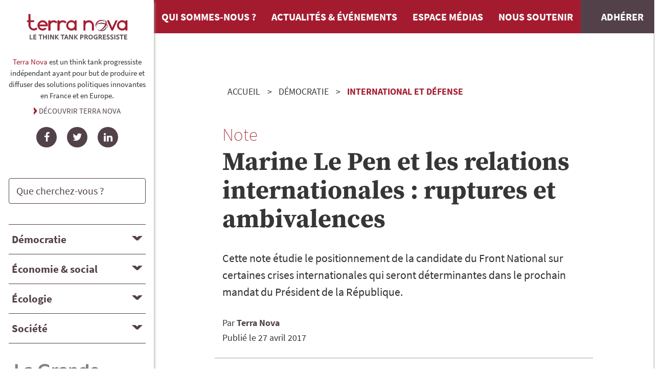

--- FILE ---
content_type: text/html; charset=UTF-8
request_url: https://tnova.fr/democratie/international-defense/marine-le-pen-et-les-relations-internationales-ruptures-et-ambivalences/
body_size: 6182
content:
<!DOCTYPE html><html lang=fr><meta charset=utf-8><meta name=viewport content="width=device-width, initial-scale=1"><title>Marine Le Pen et les relations internationales : ruptures et ambivalences | Terra Nova</title><meta name=description content="Cette note étudie le positionnement de la candidate du Front National sur certaines crises internationales qui seront déterminantes dans le prochain mandat du Président de la République."><link rel=canonical href=https://tnova.fr/democratie/international-defense/marine-le-pen-et-les-relations-internationales-ruptures-et-ambivalences/><meta property=og:title content="Marine Le Pen et les relations internationales : ruptures et ambivalences | Terra Nova"><meta property=og:description content="Cette note étudie le positionnement de la candidate du Front National sur certaines crises internationales qui seront déterminantes dans le prochain mandat du Président de la République."><meta property=og:type content=article><meta property=og:locale content=fr_FR><meta property=og:site_name content="Terra Nova : think tank progressiste indépendant"><meta property=og:url content=https://tnova.fr/democratie/international-defense/marine-le-pen-et-les-relations-internationales-ruptures-et-ambivalences/><meta name=twitter:card content=summary><meta name=twitter:site content=@_terra_nova><script type=application/ld+json>{"@context":"https://schema.org","@type":"BreadcrumbList","itemListElement":[{"@type":"ListItem","position":1,"name":"D&eacute;mocratie","item":"https://tnova.fr/democratie/"},{"@type":"ListItem","position":2,"name":"International et d&eacute;fense","item":"https://tnova.fr/democratie/international-defense/"},{"@type":"ListItem","position":3,"name":"Marine Le Pen  et les relations internationales&nbsp;: ruptures et ambivalences","item":"https://tnova.fr/democratie/international-defense/marine-le-pen-et-les-relations-internationales-ruptures-et-ambivalences/"}]}</script><link rel="stylesheet" href="/site/assets/pwpc/pwpc-9f7888110693c58e68e7e7049809011382e8a695.css"><link rel=preconnect href=https://stats.tnova.fr><link rel=apple-touch-icon sizes=180x180 href=/apple-touch-icon.png><link rel=icon type=image/png sizes=32x32 href=/favicon-32x32.png><link rel=icon type=image/png sizes=16x16 href=/favicon-16x16.png><link rel=mask-icon href=/safari-pinned-tab.svg color=#b90833><meta name=msapplication-TileColor content=#b90833><meta name=theme-color content=#b90833><meta name=apple-mobile-web-app-title content="Terra Nova"><meta name=application-name content="Terra Nova"><script defer src=/site/assets/pwpc/pwpc-c4b4218d986c3f65f1ba5eef8cddf00f0214da1d.js></script><body class="cached publication marine-le-pen-et-les-relations-internationales-ruptures-et-ambivalences nohome"><a href=#main class=skipnav>Aller au contenu de la page</a><div class="container is-fluid" id=layout><div id=layout-wrapper__body class=columns><aside id=sidebar class=column><section id=tnova><a href=/ class=header-logo><img loading=lazy src=/site/assets/files/1034/terra-nova-logo2025-2.svg?202802 alt="Terra Nova, le think tank progressiste" width=211 height=58></a><div class="tnova__description is-size-7"><p><p><strong>Terra Nova</strong> est un think tank progressiste ind&eacute;pendant ayant pour but de produire et diffuser des solutions politiques innovantes en France et en Europe.</p></p><a href=/qui-sommes-nous/>Découvrir Terra Nova</a></div><div class=social-links><ul><li><a href=https://www.facebook.com/TerraNovaThinkTank rel="noopener noreferrer nofollow" target=_blank class="social-link icon-facebook" title=Facebook><span class="social-name sr-only">Facebook</span></a><li><a href=https://twitter.com/_terra_nova rel="noopener noreferrer nofollow" target=_blank class="social-link icon-twitter" title=Twitter><span class="social-name sr-only">Twitter</span></a><li><a href=https://www.linkedin.com/company/terra-nova--think-tank/ rel="noopener noreferrer nofollow" target=_blank class="social-link icon-linkedin" title=LinkedIn><span class="social-name sr-only">LinkedIn</span></a></ul></div></section><section id=search><form id=search-form class=search-form-sidebar action=/recherche/#RESULTS role=search><div class=field><p class=control><input type=search name=q value="" minlength="3" autocomplete=on placeholder="Que cherchez-vous ?" class=input id=search-form-input><p class="control sr-only"><button type=submit class="button is-primary">Rechercher</button></div></form></section><nav id=nav-topics-desktop role=navigation aria-label="Navigation Ordinateur dans les thématiques"><div class="title is-5"><button id=topic1-header aria-expanded=false aria-controls=topic1-panel class=accordion-header data-accordion-header>D&eacute;mocratie</button></div><div id=topic1-panel aria-labelledby=topic1-header class=accordion-panel hidden><ul class=topics__children><li class=topic__child><a href=/democratie/politique-institutions/>Politique et institutions</a><li class=topic__child><a href=/democratie/nouvelles-pratiques-democratiques/>Nouvelles pratiques d&eacute;mocratiques</a><li class=topic__child><a href=/democratie/international-defense/>International et d&eacute;fense</a></ul></div><div class="title is-5"><button id=topic2-header aria-expanded=false aria-controls=topic2-panel class=accordion-header data-accordion-header>&Eacute;conomie &amp; social</button></div><div id=topic2-panel aria-labelledby=topic2-header class=accordion-panel hidden><ul class=topics__children><li class=topic__child><a href=/economie-social/finances-macro-economie/>Finances et Macro-&eacute;conomie</a><li class=topic__child><a href=/economie-social/entreprises-travail-emploi/>Entreprises, travail et emploi</a><li class=topic__child><a href=/economie-social/protection-sociale-solidarites/>Protection sociale et solidarit&eacute;s</a><li class=topic__child><a href=/economie-social/logement-politique-de-la-ville/>Logement et politique de la ville</a><li class=topic__child><a href=/economie-social/territoires-metropoles/>Territoires et m&eacute;tropoles</a></ul></div><div class="title is-5"><button id=topic3-header aria-expanded=false aria-controls=topic3-panel class=accordion-header data-accordion-header>&Eacute;cologie</button></div><div id=topic3-panel aria-labelledby=topic3-header class=accordion-panel hidden><ul class=topics__children><li class=topic__child><a href=/ecologie/transition-energetique/>Transition &eacute;nerg&eacute;tique</a><li class=topic__child><a href=/ecologie/climat/>Climat</a><li class=topic__child><a href=/ecologie/biodiversite/>Biodiversit&eacute;</a></ul></div><div class="title is-5"><button id=topic4-header aria-expanded=false aria-controls=topic4-panel class=accordion-header data-accordion-header>Soci&eacute;t&eacute;</button></div><div id=topic4-panel aria-labelledby=topic4-header class=accordion-panel hidden><ul class=topics__children><li class=topic__child><a href=/societe/enseignement-superieur-recherche/>Enseignement sup&eacute;rieur et recherche</a><li class=topic__child><a href=/societe/sante/>Sant&eacute;</a><li class=topic__child><a href=/societe/justice-securite/>Justice et s&eacute;curit&eacute;</a><li class=topic__child><a href=/societe/education/>&Eacute;ducation</a><li class=topic__child><a href=/societe/alimentation/>Alimentation</a><li class=topic__child><a href=/societe/immigration-integration-non-discrimination/>Immigration, int&eacute;gration et non-discrimination</a><li class=topic__child><a href=/societe/culture/>Culture</a><li class=topic__child><a href=/societe/sport/>Sport</a></ul></div></nav><nav id=nav-topics-mobile role=navigation aria-label="Navigation Mobile dans les thématiques"><ul class=topics__main><li class="topic__main democratie"><a href=/democratie/><img src=/site/assets/files/1109/democratie.svg alt=""><span>D&eacute;mocratie</span></a><li class="topic__main economie-social"><a href=/economie-social/><img src=/site/assets/files/1110/economie.svg alt=""><span>&Eacute;conomie &amp; social</span></a><li class="topic__main ecologie"><a href=/ecologie/><img src=/site/assets/files/1111/ecologie-1.svg alt=""><span>&Eacute;cologie</span></a><li class="topic__main societe"><a href=/societe/><img src=/site/assets/files/1112/societe-1.svg alt=""><span>Soci&eacute;t&eacute;</span></a></ul></nav><a href=https://www.lagrandeconversation.com/ class=aside-logo target=_blank><img loading=lazy src=/site/assets/files/1034/la-grande-conversation-revue-terra-nova_min.svg?tq5tq alt="" width="286"></a><section id=publications-links><ul><li><a href=/publications/ class=button><i class=icon-publications></i>Retrouvez toutes nos publications</a><li><a href=/revue-presse/ class=button><i class=icon-press></i>Consultez la revue de presse</a><li><a href=/contributeurs/ class=button><i class=icon-auteurs></i>Découvrez nos contributeurs</a></ul></section><section id=newsletter-subscription><form id=formSubscription_sidebar><input type=hidden name=formname id=formname value=newsletterSubsciption><input type=hidden name=formid id=formid value=sidebar><input type=text name=email1 id=email1_sidebar><div class=field id=field-email_sidebar><label class=label for=email_sidebar>Recevez chaque mois nos publications et actualités</label><div class=control><input class=input type=text name=email_sidebar id=email_sidebar placeholder="votre e-mail"></div><p class="help is-danger is-hidden">Veuillez saisir votre e-mail</div><div class=field id=field-consent_sidebar><div class=control><label class=checkbox><input type=checkbox name=consent_sidebar id=consent_sidebar>En cochant cette case, j&#039;accepte de recevoir la newsletter de Terra Nova à l&#039;adesse e-mail renseignée ci-dessus.</label></div><p class="help is-danger is-hidden">Vous devez cocher cette case si vous souhaitez vous abonner à la newsletter.</div><div class=field id=field-subscribe_sidebar><div class=control><input name=subscribe_sidebar id=subscribe_sidebar class="button is-primary" type=submit value="S'inscrire"></div></div><div class=has-text-right><div class="button is-primary is-hidden is-loading" id=process_sidebar>Inscription en cours</div></div></form></section></aside><div id=layout-wrapper__main class=column><header><nav class=navbar role=navigation aria-label="main navigation" id=mainNavbar--wrapper><div class=navbar-brand><a class="navbar-item brand-logo" href=https://tnova.fr/><img src=/site/assets/files/1034/terra-nova-logo2025-2.svg?202802 alt="Terra Nova, le think tank progressiste" width=211 height=58></a><a role=button id=mainBurger class="navbar-burger burger" aria-label=menu aria-expanded=false data-target=mainNavbar><span aria-hidden=true></span><span aria-hidden=true></span><span aria-hidden=true></span></a></div><div id=mainNavbar class=navbar-menu><div class=navbar-start><a href=/qui-sommes-nous/ class=navbar-item>Qui sommes-nous ?</a>
<a href=/news/ class=navbar-item>Actualités & événements</a>
<a href=/espace-medias/ class=navbar-item>Espace médias</a>
<a href=/nous-soutenir/ class=navbar-item>Nous soutenir</a>
<a href=/nous-soutenir/adherer/ class="navbar-item navbar-subscribe">Adhérer</a>
<a href=/publications/ class="navbar-item is-hidden-desktop">Nos publications</a>
<a href=/contributeurs/ class="navbar-item is-hidden-desktop">Nos contributeurs</a>
<a href=/recherche/ class="navbar-item is-hidden-desktop" id=searchMobile>Rechercher une publication</a></div></div></nav><div class="container mini"><nav class=breadcrumb aria-label=breadcrumbs><ol><li><a href=/>Accueil</a><li><a href=/democratie/>D&eacute;mocratie</a><li><a href=/democratie/international-defense/ class=is-last>International et d&eacute;fense</a><li class="is-active is-hidden"><a href=# aria-current=location>Marine Le Pen et les relations internationales&nbsp;: ruptures et ambivalences</a></ol></nav></div></header><main id=main><article class=publication__note><header class="container mini"><div class="subtitle is-3">Note</div><h1 class="title is-1">Marine Le Pen et les relations internationales&nbsp;: ruptures et ambivalences</h1><div class="content chapo"><p>Cette note &eacute;tudie le positionnement de la candidate du Front National sur certaines crises internationales qui seront d&eacute;terminantes dans le prochain mandat du Pr&eacute;sident de la R&eacute;publique.</div><div class=authors>Par<ul class=authors><li class=author><a href=/contributeurs/terra-nova/ title="Voir tous les articles de cet auteur"> <span class=author__name>Terra Nova</span></a></ul></div><div class=publication-date>Publié le&nbsp;<time datetime="2017-04-27 18:02">27 avril 2017</time></div><div class="columns publication-links"><div class="column publication-links__sharing"><ul class='MarkupSocialShareButtons cf'><li class='rsx-item rsx-twitter rsx-popup'><a target=_blank title=twitter href='https://twitter.com/intent/tweet?url=https%3A%2F%2Ftnova.fr%2Fdemocratie%2Finternational-defense%2Fmarine-le-pen-et-les-relations-internationales-ruptures-et-ambivalences%2F&text=Cette%20note%20%26eacute%3Btudie%20le%20positionnement%20de%20la%20candidate%20du%20Front%20National%20sur%20certaines%20crises%E2%80%A6&hashtags='><i>twitter</i></a><li class='rsx-item rsx-linkedin rsx-popup'><a target=_blank title=linkedin href='http://www.linkedin.com/shareArticle?mini=true&url=https%3A%2F%2Ftnova.fr%2Fdemocratie%2Finternational-defense%2Fmarine-le-pen-et-les-relations-internationales-ruptures-et-ambivalences%2F&title=Marine%20Le%20Pen%20%20et%20les%20relations%20internationales%26nbsp%3B%3A%20ruptures%20et%20ambivalences&summary=Cette%20note%20%26eacute%3Btudie%20le%20positionnement%20de%20la%20candidate%20du%20Front%20National%20sur%20certaines%20crises%E2%80%A6&source='><i>linkedin</i></a><li class='rsx-item rsx-facebook rsx-popup'><a target=_blank title=facebook href='https://www.facebook.com/sharer/sharer.php?u=https%3A%2F%2Ftnova.fr%2Fdemocratie%2Finternational-defense%2Fmarine-le-pen-et-les-relations-internationales-ruptures-et-ambivalences%2F'><i>facebook</i></a><li class='rsx-item rsx-email'><a title=email href='mailto:?subject=Marine%20Le%20Pen%20%20et%20les%20relations%20internationales%26nbsp%3B%3A%20ruptures%20et%20ambivalences&body=%0A%0Ahttps%3A%2F%2Ftnova.fr%2Fdemocratie%2Finternational-defense%2Fmarine-le-pen-et-les-relations-internationales-ruptures-et-ambivalences%2F%0A%0ACette%20note%20%26eacute%3Btudie%20le%20positionnement%20de%20la%20candidate%20du%20Front%20National%20sur%20certaines%20crises%E2%80%A6'><i>email</i></a></ul></div><div class="column publication-links__download"><a href=/site/assets/files/10790/27042017_-_marine_le_pen_et_les_relations_internationales__ruptures_et_ambivalences.pdf?10xfg target=_blank title="Télécharger le fichier PDF (149 ko)"><i class=icon-download></i>Télécharger la Note</a></div></div></header><div class="publication-body columns is-multiline"><div class="publication-body__main column"><section class=bloc-synthese id=synthese><div class="title is-2"><button id=synth1-header aria-expanded=true aria-controls=synth1-panel class=accordion-header data-accordion-header>Synthèse</button></div><div id=synth1-panel aria-labelledby=synth1-header class="accordion-panel content text-container"><p>Aux termes de l&rsquo;article 15&nbsp;de la Constitution, &laquo;&nbsp;le Pr&eacute;sident de la R&eacute;publique est le chef des arm&eacute;es. Il pr&eacute;side les conseils et comit&eacute;s sup&eacute;rieurs de la D&eacute;fense nationale&nbsp;&raquo;. Si Marine Le Pen devait &ecirc;tre &eacute;lue le 7&nbsp;mai prochain, elle aurait des d&eacute;cisions cruciales &agrave; prendre rapidement&nbsp;: poursuivre ou non les bombardements a&eacute;riens contre Daech en Irak et en Syrie, lever ou maintenir les sanctions contre la Russie, etc. Le chef de l&rsquo;Etat d&eacute;cide en cette mati&egrave;re assez librement de par les pouvoirs que lui conf&egrave;rent tant la Constitution que la pratique constitutionnelle de la Ve R&eacute;publique qui a fait des relations internationales un &laquo;&nbsp;pr&eacute; carr&eacute; pr&eacute;sidentiel&nbsp;&raquo;. Il peut ainsi faire intervenir les forces arm&eacute;es &agrave; l&rsquo;&eacute;tranger en informant le Parlement au bout de trois jours seulement&#8239;; et ce dernier n&rsquo;est appel&eacute; &agrave; autoriser la prolongation de cette intervention que si elle d&eacute;passe quatre mois (article 35&nbsp;de la Constitution).<p>Marine Le Pen ne dissimule pas son adh&eacute;sion aux politiques de puissance, se r&eacute;clamant dans son programme du &laquo;&nbsp;principe de r&eacute;alisme&nbsp;&raquo; permettant &agrave; la France d&rsquo;exercer &laquo;&nbsp;son r&ocirc;le de puissance de stabilit&eacute; et d&rsquo;&eacute;quilibre&nbsp;&raquo; dans un monde qu&rsquo;elle estime &ecirc;tre (et devoir &ecirc;tre) &laquo;&nbsp;multipolaire&nbsp;&raquo;<a href=#_ftn1 id=_ftnref1 name=_ftnref1>[1]</a>&nbsp;et o&ugrave; &laquo;&nbsp;la diff&eacute;rence nationale est la plus universelle des passions politiques&nbsp;&raquo;<a href=#_ftn2 id=_ftnref2 name=_ftnref2>[2]</a>.<p>La pr&eacute;sente note se propose donc d&rsquo;&eacute;tudier le positionnement de la candidate du Front National sur certains des sujets br&ucirc;lants qui sont essentiels au mandat qui vient.<p>Pour lire la suite de la note, merci de la t&eacute;l&eacute;charger.<p><a href=#_ftnref1 id=_ftn1 name=_ftn1>[1]</a>&nbsp;Marine Le Pen, <em>144&nbsp;engagements pr&eacute;sidentiels</em>, https://www.marine2017.fr/wp-content/uploads/2017/02/projet-presidentiel-marine-le-pen.pdf, page 19, engagement 122.<p><a href=#_ftnref2 id=_ftn2 name=_ftn2>[2]</a>&nbsp;Discours de Marine Le Pen, <em>La politique &eacute;trang&egrave;re de la France dans un monde multipolaire</em>, https://www.marine2017.fr/2017/03/01/politique-internationale-de-france-monde-multipolaire-discours-de-marine-pen/, 1<sup>er</sup>&nbsp;mars 2017, page 7.</div></section></div><div class="publication-body__notes column is-2"></div></div><section class=section id=related-content><h2 class="title is-2">Lire aussi</h2><ul><li><h3 class="title is-3"><a href=/economie-social/finances-macro-economie/sortie-de-leuro-les-petits-paieront/>Sortie de l&rsquo;euro&nbsp;: les petits paieront&#8239;!</a></h3><li><h3 class="title is-3"><a href=/societe/justice-securite/marine-le-pen-menaces-sur-la-securite-et-la-justice/>Marine Le Pen&nbsp;: menaces sur la s&eacute;curit&eacute; et la justice</a></h3><li><h3 class="title is-3"><a href=/democratie/international-defense/la-pleine-reintegration-de-la-france-dans-lotan-un-jeu-de-dupes/>La pleine r&eacute;int&eacute;gration de la France dans l&rsquo;OTAN&nbsp;: un jeu de dupes</a></h3></ul></section></article></main><div id=support-us><div class="title is-2">Soutenez Terra Nova</div><ul><li><a href=/nous-soutenir/mecenat/>Devenir mécène</a><li><a href=/nous-soutenir/adherer/>Adhérer</a><li><a href=/nous-soutenir/donner/>Faire un don</a></ul></div></div></div></div><footer class=footer><div class=container><div class="columns is-multiline is-multiline "><div class="column is-4"><a href=/ class=footer-logo><img loading=lazy src=/site/assets/files/1034/terra-nova-logo2025-3.svg?202802 alt="Terra Nova, le think tank progressiste" width=275></a></div><div class="column is-4"><ul class="footer-menu footer-nav-start"><li><a href=/contributeurs/>Découvrez nos contributeurs</a><li><a href=/publications/>Retrouvez toutes nos publications</a><li><a href=/rss/>Flux RSS de nos dernières publications</a><li><a href=/qui-sommes-nous/>Qui sommes-nous ?</a></ul></div><div class="column is-4"><ul class="footer-menu footer-nav-end"><li><a href=/contact/>Contact</a><li><a href=/mentions-legales/>Mentions légales</a><li><a href=/donnees-personnelles/>Politique de confidentialité des données</a></ul></div></div></div><section class="section_mtx_sections_subscribes is-hidden-desktop"><div class="container mini"><form id=formSubscription_footer><input type=hidden name=formname id=formname value=newsletterSubsciption><input type=hidden name=formid id=formid value=footer><input type=text name=email1 id=email1_footer><div class=field id=field-email_footer><label class=label for=email_footer>Recevez chaque mois nos publications et actualités</label><div class=control><input class=input type=text name=email_footer id=email_footer placeholder="votre e-mail"></div><p class="help is-danger is-hidden">Veuillez saisir votre e-mail</div><div class=field id=field-consent_footer><div class=control><label class=checkbox><input type=checkbox name=consent_footer id=consent_footer>En cochant cette case, j&#039;accepte de recevoir la newsletter de Terra Nova à l&#039;adesse e-mail renseignée ci-dessus.</label></div><p class="help is-danger is-hidden">Vous devez cocher cette case si vous souhaitez vous abonner à la newsletter.</div><div class=field id=field-subscribe_footer><div class=control><input name=subscribe_footer id=subscribe_footer class="button is-primary" type=submit value="S'inscrire"></div></div><div class=has-text-right><div class="button is-primary is-hidden is-loading" id=process_footer>Inscription en cours</div></div></form></div></section></footer><div id=angleweb class=has-text-centered>Site Internet fabriqué avec&nbsp;<i class=icon-heart title="Site Web créé avec passion"></i> et&nbsp;<i class=icon-leaf title="Écoconception de site Internet"></i>&nbsp;éco-conçu pour diminuer son empreinte environnementale.<br><a href="https://angleweb.fr/?utm_source=client&amp;utm_campaign=Terra+Nova&amp;utm_medium=website" target=_blank rel="noopener nofollow external" title="Lien vers le site officiel de Angle Web, conseil et création de site Internet">Angle Web, Écoconception de site Internet en Savoie</a></div><button onclick=topFunction() id=BtnTop title="Retour en haut de la page"><i class=icon-arrow></i></button><script type=text/javascript>var _paq=window._paq=window._paq||[];_paq.push(["setDoNotTrack",!0]);_paq.push(["disableCookies"]);_paq.push(["trackPageView"]);_paq.push(["enableLinkTracking"]);(function(){var u="https://stats.tnova.fr/";_paq.push(["setTrackerUrl",u+"matomo.php"]);_paq.push(["setSiteId","1"]);var d=document,g=d.createElement("script"),s=d.getElementsByTagName("script")[0];g.type="text/javascript";g.async=!0;g.src=u+"matomo.js";s.parentNode.insertBefore(g,s)})()</script>